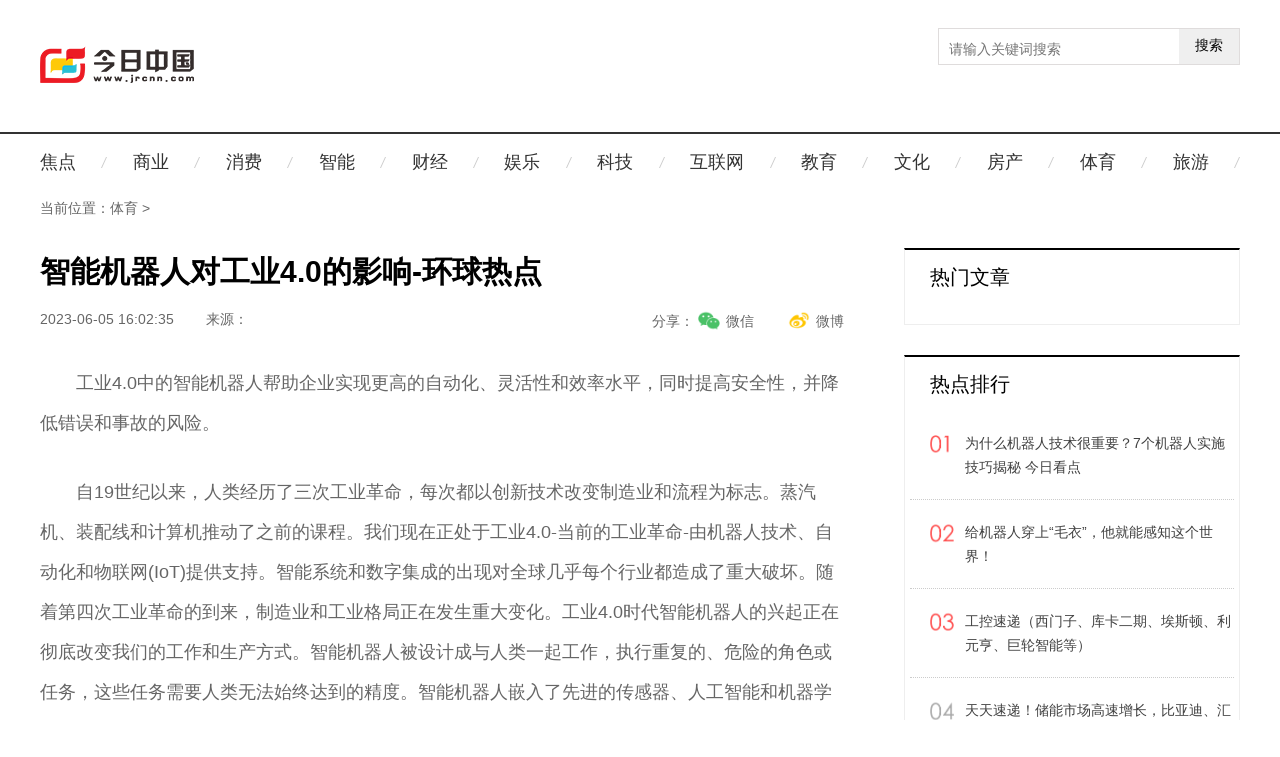

--- FILE ---
content_type: text/html
request_url: http://www.jrcnn.com/tiyu/2023/0605/262.html
body_size: 13682
content:
<!DOCTYPE html>
<html>
<head>
<meta charset="utf-8" />
<title>智能机器人对工业4.0的影响-环球热点_今日中国</title>
<meta name="keywords" content="" />
<meta name="description" content="工业4 0中的智能机器人帮助企业实现更高的自动化、灵活性和效率水平，同时提高安全性，并降低错误和事故的风险。自19世纪以来，人类经历了" />
<link rel="stylesheet" href="http://www.jrcnn.com/static/css/style_1.css" type="text/css" />
<link rel="shortcut icon" href="http://www.jrcnn.com/static/logo/18.ico" type="image/x-icon"/>
<script src="http://www.jrcnn.com/static/js/uaredirect.js" type="text/javascript"></script>
<SCRIPT type=text/javascript>uaredirect("http://m.jrcnn.com/tiyu/2023/0605/262.html");</SCRIPT>
</head>
<body>
<div class="header">
  <div class="headerCon">
    <div class="logo"><a href="http://www.jrcnn.com/?b=0" title="今日中国"><img src="http://www.jrcnn.com/static/logo/logo_hcqf.png" alt="今日中国"></a></div>
    <!--/广告-->
    
				<div class="searchdiv">
                    <form action="http://www.duosou.net/" method="get" target="_blank">
                        <input type="text" class="searchinput" name="keyword" id="keyword" placeholder="请输入关键词搜索" onfocus="autofocuss()" autocomplete="off">
                        <button class="btnsearch">搜索</button>
                    </form>
                </div>
				<style>			
				.searchdiv {
					width: 300px;
					height: 35px;
					border: 1px solid #dfdcdc;
					position: relative;
					float: right;
					top: 27.5px;
				}

				.searchinput {
					border: 0px;
					outline: none;
					padding: 12px 0px 0 10px;
					width: 86%;
					overflow: hidden;
				}

				.searchlabel {
					position: absolute;
					left: 10px;
					top: 6px;
					white-space: nowrap;
					cursor: text;
					color: #ccc;
				}

				.btnsearch {
					width: 20%;
					height: 35px;
					display: block;
					position: absolute;
					top: 0px;
					right: 0;
					border: 0px;
					cursor: pointer;
				}

				</style>
    <!--广告/--> 
  </div>
</div>
<!--/导航栏-->
<div class="container headerNav">  <a href="http://www.jrcnn.com/jiaodian/" target="_blank">焦点</a><i></i>  <a href="http://www.jrcnn.com/shangye/" target="_blank">商业</a><i></i>  <a href="http://www.jrcnn.com/xiaofei/" target="_blank">消费</a><i></i>  <a href="http://www.jrcnn.com/zhineng/" target="_blank">智能</a><i></i>  <a href="http://www.jrcnn.com/caijing/" target="_blank">财经</a><i></i>  <a href="http://www.jrcnn.com/yule/" target="_blank">娱乐</a><i></i>  <a href="http://www.jrcnn.com/keji/" target="_blank">科技</a><i></i>  <a href="http://www.jrcnn.com/hulianwang/" target="_blank">互联网</a><i></i>  <a href="http://www.jrcnn.com/jiaoyu/" target="_blank">教育</a><i></i>  <a href="http://www.jrcnn.com/wenhua/" target="_blank">文化</a><i></i>  <a href="http://www.jrcnn.com/fangchan/" target="_blank">房产</a><i></i>  <a href="http://www.jrcnn.com/tiyu/" target="_blank">体育</a><i></i>  <a href="http://www.jrcnn.com/lvyou/" target="_blank">旅游</a><i></i>  </div>
<!--导航栏/-->
<div class="container mt10 breadcrumbs">当前位置：<a href="http://www.jrcnn.com/tiyu/">体育</a> > </div>
<div class="container mt30 clearfix artiBox">
  <div class="main" id="js-main">
    <div class="arti-content">
      <h1 class="arti-title">智能机器人对工业4.0的影响-环球热点</h1>
      <div class="arti-info clearfix"> <span class="time">2023-06-05 16:02:35</span> <span class="source">来源：</span>
        <div class="tool">
          <div class="widget-share bdsharebuttonbox"> <strong>分享：</strong> <span class="shareWx"><a href="javascript:;" data-cmd="weixin">微信</a></span> <span class="shareWb"><a href="javascript:;" data-cmd="tsina">微博</a></span> </div>
        </div>
      </div>
      <div class="arti-detail" id="arti-detail"> <p>工业4.0中的智能机器人帮助企业实现更高的自动化、灵活性和效率水平，同时提高安全性，并降低错误和事故的风险。</p><p>自19世纪以来，人类经历了三次工业革命，每次都以创新技术改变制造业和流程为标志。蒸汽机、装配线和计算机推动了之前的课程。我们现在正处于工业4.0-当前的工业革命-由机器人技术、自动化和物联网(IoT)提供支持。智能系统和数字集成的出现对全球几乎每个行业都造成了重大破坏。随着第四次工业革命的到来，制造业和工业格局正在发生重大变化。工业4.0时代智能机器人的兴起正在彻底改变我们的工作和生产方式。智能机器人被设计成与人类一起工作，执行重复的、危险的角色或任务，这些任务需要人类无法始终达到的精度。智能机器人嵌入了先进的传感器、人工智能和机器学习算法，使之能够随着时间的推移学习、适应和改进。智能机器人在工业4.0中的影响已经体现在各个领域，从汽车、电子产品到医疗保健和物流。智能机器人正在彻底改变产品的设计、制造和交付方式，使流程更快、更高效、成本更低。</p><p style="text-align: center"><img style="display:block;margin:auto;" width="450" src="http://www.dianxian.net/uploadfile2022/0610/20220610021935495.jpg" /></br>(资料图片仅供参考)</p><p>工业4.0中智能机器人带来的颠覆</p><p>工业4.0中的智能机器人通过以下方式增强各种任务，使组织流程更加高效：</p><p>提供预测性维护</p><p>工业4.0中的智能机器人可以使用先进的传感器和机器学习算法检测和分析来自设备和机器的数据，从而提供预测性维护。其可以通过温度、振动和其他指标等性能数据，在导致故障或故障之前识别潜在问题。此外，使用预测性维护，工业4.0中的智能机器人可以预测设备何时需要维护、维修或更换，并提前安排维护活动。这种方法可以减少停机时间、提高生产率并延长机器寿命，从而显着节省业务成本。</p><p>提高产品质量</p><p>得益于先进的传感器、机器学习算法和数据分析能力，工业4.0中的智能机器人可以通过多种方式提高产品质量。首先，这些机器人可以在制造过程中检测产品缺陷，从而快速识别和纠正问题。智能机器人还可以检测到人类检查员在使用传感器测量产品尺寸、重量和外观时可能遗漏的错误。这减少了不良产品进入市场的数量，从而提高了整体产品质量。此外，智能机器人可以实时监控生产过程，调整设置以提高质量并减少缺陷。例如，智能机器人可以根据传感器收集的数据调整生产线的温度、压力或速度，从而生产出更高质量的产品。</p><p>提高生产力</p><p>工业4.0中的智能机器人被编程来执行重复性或单调的任务，将体力劳动者解放出来，专注于更复杂的任务。通过允许全天候完成任务而不会产生额外的人工成本，自动化可以为大型制造业务提供显着优势。通常缺乏雇用大量劳动力的资源的小型企业可以从有效的任务自动化中获益匪浅。通过使用机器人来处理特定任务，小型企业可以在更公平的竞争环境中与大型制造公司竞争。</p><p>降低管理费用</p><p>尽管自动化软件和机器人的初始成本很高，但可以提供快速的投资回报。通过在工业4.0中使用智能机器人，企业主可能会发现不再需要某些工作岗位，从而立即节省成本。此外，更少的员工将暴露在危险的工作条件下，这样企业可以因更少的受伤或缺勤而节省健康和安全成本。许多机器人占用的空间很小，可以在装配线上与人类一起安全地工作。由于空间需求减少，企业可以将规模缩小到成本更低的工作场所和工厂。</p><p>消除人为错误</p><p>工业4.0中的智能机器人可以接管容易出错或不一致的任务来消除人为错误，从而提高准确性并降低出错风险。智能机器人可以执行精密和精确的任务，例如产品组装或质量控制检查。这些机器人经过编程，可以检测与标准的微小偏差，并自动进行修正，借助先进的传感器和机器学习算法，确保每件产品都按照最高标准生产。此外，智能机器人可以通过为人类执行危险或体力要求高的任务来降低危险环境中人为错误的风险。例如，机器人可以处理涉及有毒化学品或高温的任务，从而降低事故和伤害的风险。</p><p>允许合作</p><p>传统制造设施中的加工厂独立运作，减少了与其他工厂共享知识或合作的机会。另一方面，工业4.0中的智能机器人使员工能够随时随地交流和共享信息。这意味着从一台机器或设施获得的知识可以与整个组织的其他加工厂共享，从而提高整体生产力。工业4.0的一个优势是能够在系统或机器之间自动共享知识而无需人工干预。例如，从一个地方的机器收集的数据可以改善全球其他设施的生产流程。企业可以利用其整个组织的知识来推动创新和提高绩效。</p><p>总结</p><p>在机器人技术、自动化和物联网等先进技术的推动下，工业4.0开创了制造和生产的新时代。工业4.0中的智能机器人处于这场革命的先锋，提供了许多优势，例如提高产品质量、预测性维护和提高效率。智能机器人承担重复性任务，使人类工作者能够专注于更复杂的任务，同时减少人为错误并提高准确性。其还允许全天候完成任务，在增加产出的同时不会产生额外的人工成本。随着第四次工业革命的兴起，智能机器人的作用将变得更加重要。通过利用这些先进技术的力量，制造商可以简化操作，提高效率，并在不断变化的全球市场竞争中保持领先地位。</p> </div>
    </div>
    <div class="arti-page">
      <div class="pages">  </div>
    </div>
    <!--/相关文章-->
    <h2 class="col-hd mt40"> <strong>相关文章</strong> </h2>
    <div class="relaList">             <div class="listItem item-1pic clearfix">
        <div class="item-img"> <a href="http://www.jrcnn.com/tiyu/2023/0605/264.html" target="_blank"> <img src="http://www.cnmyjj.cn/uploadfile/2022/0610/20220610113604867.jpg" alt=""> </a> </div>
        <div class="item-con">
          <div class="item-con-inner">
            <h3 class="tit"><a href="http://www.jrcnn.com/tiyu/2023/0605/264.html" target="_blank" >您的私人摄影师——交互式机器人“观星者”来了！</a></h3>
            <p class="sum">你能想象在不久的将来，你在网上冲浪时候看到的视频博主制作的视频，或者是大学老师录制好的网课，是由机器人帮忙拍出来的吗?现如今，视频</p>
            <div class="item-foot"> <span class="source">来源：</span> </div>
          </div>
        </div>
      </div>
                        <div class="listItem item-1pic clearfix">
        <div class="item-img"> <a href="http://www.jrcnn.com/tiyu/2023/0605/263.html" target="_blank"> <img src="http://img.dcgqt.com/2022/0610/20220610013247930.jpg" alt=""> </a> </div>
        <div class="item-con">
          <div class="item-con-inner">
            <h3 class="tit"><a href="http://www.jrcnn.com/tiyu/2023/0605/263.html" target="_blank" >数字经济发展“底座”！我国5G基站总数突破273万个</a></h3>
            <p class="sum">(资料图)消息称，截至2023年4月末，我国5G基站总数达273 3万个，占移动基站总数的24 5%，5G网络建设稳步推进。今年是我国5G商用的第四个年</p>
            <div class="item-foot"> <span class="source">来源：</span> </div>
          </div>
        </div>
      </div>
                        <div class="listItem item-1pic clearfix">
        <div class="item-img"> <a href="http://www.jrcnn.com/tiyu/2023/0605/262.html" target="_blank"> <img src="http://www.dianxian.net/uploadfile2022/0610/20220610021935495.jpg" alt=""> </a> </div>
        <div class="item-con">
          <div class="item-con-inner">
            <h3 class="tit"><a href="http://www.jrcnn.com/tiyu/2023/0605/262.html" target="_blank" >智能机器人对工业4.0的影响-环球热点</a></h3>
            <p class="sum">工业4 0中的智能机器人帮助企业实现更高的自动化、灵活性和效率水平，同时提高安全性，并降低错误和事故的风险。自19世纪以来，人类经历了</p>
            <div class="item-foot"> <span class="source">来源：</span> </div>
          </div>
        </div>
      </div>
                        <div class="listItem item-1pic clearfix">
        <div class="item-img"> <a href="http://www.jrcnn.com/tiyu/2023/0605/261.html" target="_blank"> <img src="http://www.dianxian.net/uploadfile2022/0610/20220610021935495.jpg" alt=""> </a> </div>
        <div class="item-con">
          <div class="item-con-inner">
            <h3 class="tit"><a href="http://www.jrcnn.com/tiyu/2023/0605/261.html" target="_blank" >最新资讯：AR技术在工业制造领域有哪些应用分享？</a></h3>
            <p class="sum">(相关资料图)AR工业应用是一种全新技术的交互式体验，通过将三维的数据看板跟现实的用户设备等进行集成交互。使用者通过使用智能手机或者平</p>
            <div class="item-foot"> <span class="source">来源：</span> </div>
          </div>
        </div>
      </div>
                        <div class="listItem item-1pic clearfix">
        <div class="item-img"> <a href="http://www.jrcnn.com/tiyu/2023/0605/260.html" target="_blank"> <img src="http://www.lygmedia.com/uploadfile/2022/0923/20220923103916164.jpg" alt=""> </a> </div>
        <div class="item-con">
          <div class="item-con-inner">
            <h3 class="tit"><a href="http://www.jrcnn.com/tiyu/2023/0605/260.html" target="_blank" >微资讯！全球半导体领域再添收购案</a></h3>
            <p class="sum">【资料图】据外媒EENews消息，美国Cadence公司并购了总部位于英国布里斯托尔(Bristol)的Pulsic半导体设计公司。报道称，一位发言人证实交易</p>
            <div class="item-foot"> <span class="source">来源：</span> </div>
          </div>
        </div>
      </div>
                        <div class="listItem item-1pic clearfix">
        <div class="item-img"> <a href="http://www.jrcnn.com/tiyu/2023/0605/259.html" target="_blank"> <img src="http://img.haixiafeng.com.cn/2022/0923/20220923111004374.jpg" alt=""> </a> </div>
        <div class="item-con">
          <div class="item-con-inner">
            <h3 class="tit"><a href="http://www.jrcnn.com/tiyu/2023/0605/259.html" target="_blank" >存储芯片或将全面涨价！-每日头条</a></h3>
            <p class="sum">部分需求领域出现急单(资料图)据台媒报道，存储厂商华邦电子表示，近期在消费电子、电视、物联网等三大应用客户需求回温，工控相关接单也持</p>
            <div class="item-foot"> <span class="source">来源：</span> </div>
          </div>
        </div>
      </div>
                        <div class="listItem item-1pic clearfix">
        <div class="item-img"> <a href="http://www.jrcnn.com/tiyu/2023/0605/258.html" target="_blank"> <img src="http://img.yazhou.964.cn/2022/0610/20220610102459967.jpg" alt=""> </a> </div>
        <div class="item-con">
          <div class="item-con-inner">
            <h3 class="tit"><a href="http://www.jrcnn.com/tiyu/2023/0605/258.html" target="_blank" >国内外磁悬浮智能输送系统盘点 前沿热点</a></h3>
            <p class="sum">磁悬浮输送系统，是一种运用线性电机的新方法，使用磁体以无摩擦推进的方式精确控制运动，由磁驱电机模块、控制系统与环形导轨组合而成的新</p>
            <div class="item-foot"> <span class="source">来源：</span> </div>
          </div>
        </div>
      </div>
                        <div class="listItem item-1pic clearfix">
        <div class="item-img"> <a href="http://www.jrcnn.com/tiyu/2023/0605/257.html" target="_blank"> <img src="http://img.xhyb.net.cn/2022/0923/20220923104618738.jpg" alt=""> </a> </div>
        <div class="item-con">
          <div class="item-con-inner">
            <h3 class="tit"><a href="http://www.jrcnn.com/tiyu/2023/0605/257.html" target="_blank" >宁德时代又成立储能新公司！ 环球快资讯</a></h3>
            <p class="sum">润开新能源的经营范围包含：发电业务;输电业务;供(配)电业务;工程和技术研究和试验发展;储能技术服务等。股东信息显示，润开新能源由时代绿</p>
            <div class="item-foot"> <span class="source">来源：</span> </div>
          </div>
        </div>
      </div>
                        <div class="listItem item-1pic clearfix">
        <div class="item-img"> <a href="http://www.jrcnn.com/tiyu/2023/0605/256.html" target="_blank"> <img src="http://img.haixiafeng.com.cn/2022/0923/20220923111041355.jpg" alt=""> </a> </div>
        <div class="item-con">
          <div class="item-con-inner">
            <h3 class="tit"><a href="http://www.jrcnn.com/tiyu/2023/0605/256.html" target="_blank" >【环球时快讯】光伏产业价格战拉响，是否会引起恶意低价竞争？</a></h3>
            <p class="sum">该协会分析称，单晶硅利润仍在合理区间内，企业开工暂未调整。随着原材料价格大幅波动，本周硅片企业减少安全库存至合理水平。由于预期三季</p>
            <div class="item-foot"> <span class="source">来源：</span> </div>
          </div>
        </div>
      </div>
                        <div class="listItem item-1pic clearfix">
        <div class="item-img"> <a href="http://www.jrcnn.com/tiyu/2023/0605/255.html" target="_blank"> <img src="http://hnimg.zgyouth.cc/2022/0610/20220610114912682.jpg" alt=""> </a> </div>
        <div class="item-con">
          <div class="item-con-inner">
            <h3 class="tit"><a href="http://www.jrcnn.com/tiyu/2023/0605/255.html" target="_blank" >接着卷！不光是大模型，英特尔也要做AI芯片</a></h3>
            <p class="sum">这不，英特尔近日公开了自己的Aurora genAI模型，据称参数量高达1万亿。(相关资料图)给超算准备的大模型用英特尔自己的话来说，Aurora ge</p>
            <div class="item-foot"> <span class="source">来源：</span> </div>
          </div>
        </div>
      </div>
             
      <!--/广告-->
      <div class="listItem">  </div>
      <!--广告/--> 
    </div>
    <!--相关文章/--> 
	
    <!--/相关文章-->
    <h2 class="col-hd mt40"> <strong>最新推荐</strong> </h2>
    <div class="relaList">
	      <div class="listItem item-1pic clearfix" style="padding: 20px 0;">
        <div class="item-con" style="margin-left: 0px;height:auto;">
          <div class="item-con-inner">
            <h3 class="tit" style="font-weight:200;font-size:18px;"><a href="http://www.jrcnn.com/hulianwang/2023/0605/223.html" target="_blank" >B站又分了20亿，UP主还是不满意-世界热头条</a></h3>
          </div>
        </div>
      </div>
            <div class="listItem item-1pic clearfix" style="padding: 20px 0;">
        <div class="item-con" style="margin-left: 0px;height:auto;">
          <div class="item-con-inner">
            <h3 class="tit" style="font-weight:200;font-size:18px;"><a href="http://www.jrcnn.com/hulianwang/2023/0605/224.html" target="_blank" >京东超市发布618新品榜及爆品榜，选品方法论首次公开 天天滚动</a></h3>
          </div>
        </div>
      </div>
            <div class="listItem item-1pic clearfix" style="padding: 20px 0;">
        <div class="item-con" style="margin-left: 0px;height:auto;">
          <div class="item-con-inner">
            <h3 class="tit" style="font-weight:200;font-size:18px;"><a href="http://www.jrcnn.com/hulianwang/2023/0605/217.html" target="_blank" >当前热讯：花10万买自行车，年轻人骑行“氪金”有多疯狂</a></h3>
          </div>
        </div>
      </div>
            <div class="listItem item-1pic clearfix" style="padding: 20px 0;">
        <div class="item-con" style="margin-left: 0px;height:auto;">
          <div class="item-con-inner">
            <h3 class="tit" style="font-weight:200;font-size:18px;"><a href="http://www.jrcnn.com/hulianwang/2023/0605/218.html" target="_blank" >便利蜂再动荡：启动新一轮裁员，转变“店长傻瓜式执行”思路 全球新资讯</a></h3>
          </div>
        </div>
      </div>
            <div class="listItem item-1pic clearfix" style="padding: 20px 0;">
        <div class="item-con" style="margin-left: 0px;height:auto;">
          <div class="item-con-inner">
            <h3 class="tit" style="font-weight:200;font-size:18px;"><a href="http://www.jrcnn.com/hulianwang/2023/0605/219.html" target="_blank" >轮到张一鸣“救”万达了</a></h3>
          </div>
        </div>
      </div>
            <div class="listItem item-1pic clearfix" style="padding: 20px 0;">
        <div class="item-con" style="margin-left: 0px;height:auto;">
          <div class="item-con-inner">
            <h3 class="tit" style="font-weight:200;font-size:18px;"><a href="http://www.jrcnn.com/hulianwang/2023/0605/220.html" target="_blank" >拼多多的好日子，是我们的苦日子-环球今亮点</a></h3>
          </div>
        </div>
      </div>
            <div class="listItem item-1pic clearfix" style="padding: 20px 0;">
        <div class="item-con" style="margin-left: 0px;height:auto;">
          <div class="item-con-inner">
            <h3 class="tit" style="font-weight:200;font-size:18px;"><a href="http://www.jrcnn.com/hulianwang/2023/0605/221.html" target="_blank" >苹果计划在中国和美国开设新店;屈臣氏拟开300家新店|全球最新</a></h3>
          </div>
        </div>
      </div>
            <div class="listItem item-1pic clearfix" style="padding: 20px 0;">
        <div class="item-con" style="margin-left: 0px;height:auto;">
          <div class="item-con-inner">
            <h3 class="tit" style="font-weight:200;font-size:18px;"><a href="http://www.jrcnn.com/hulianwang/2023/0605/222.html" target="_blank" >5月杭州二手房成交量继续下滑-天天热议</a></h3>
          </div>
        </div>
      </div>
            <div class="listItem item-1pic clearfix" style="padding: 20px 0;">
        <div class="item-con" style="margin-left: 0px;height:auto;">
          <div class="item-con-inner">
            <h3 class="tit" style="font-weight:200;font-size:18px;"><a href="http://www.jrcnn.com/keji/2023/0605/211.html" target="_blank" >大主播的尽头是抖音，还是淘宝？</a></h3>
          </div>
        </div>
      </div>
            <div class="listItem item-1pic clearfix" style="padding: 20px 0;">
        <div class="item-con" style="margin-left: 0px;height:auto;">
          <div class="item-con-inner">
            <h3 class="tit" style="font-weight:200;font-size:18px;"><a href="http://www.jrcnn.com/keji/2023/0605/212.html" target="_blank" >拼多多为什么要上线“百亿生态”？_热门</a></h3>
          </div>
        </div>
      </div>
            <div class="listItem item-1pic clearfix" style="padding: 20px 0;">
        <div class="item-con" style="margin-left: 0px;height:auto;">
          <div class="item-con-inner">
            <h3 class="tit" style="font-weight:200;font-size:18px;"><a href="http://www.jrcnn.com/keji/2023/0605/213.html" target="_blank" >2个品牌获得融资，冷山雪具完成新一轮战融资_全球时快讯</a></h3>
          </div>
        </div>
      </div>
            <div class="listItem item-1pic clearfix" style="padding: 20px 0;">
        <div class="item-con" style="margin-left: 0px;height:auto;">
          <div class="item-con-inner">
            <h3 class="tit" style="font-weight:200;font-size:18px;"><a href="http://www.jrcnn.com/keji/2023/0605/214.html" target="_blank" >库迪第3000家门店落户北京国贸</a></h3>
          </div>
        </div>
      </div>
            <div class="listItem item-1pic clearfix" style="padding: 20px 0;">
        <div class="item-con" style="margin-left: 0px;height:auto;">
          <div class="item-con-inner">
            <h3 class="tit" style="font-weight:200;font-size:18px;"><a href="http://www.jrcnn.com/hulianwang/2023/0605/215.html" target="_blank" >高端线、运动、美妆…频频关店的H&amp;M开始寻求新蓝海</a></h3>
          </div>
        </div>
      </div>
            <div class="listItem item-1pic clearfix" style="padding: 20px 0;">
        <div class="item-con" style="margin-left: 0px;height:auto;">
          <div class="item-con-inner">
            <h3 class="tit" style="font-weight:200;font-size:18px;"><a href="http://www.jrcnn.com/hulianwang/2023/0605/216.html" target="_blank" >新茶饮前浪未平，后浪已至|世界消息</a></h3>
          </div>
        </div>
      </div>
            <div class="listItem item-1pic clearfix" style="padding: 20px 0;">
        <div class="item-con" style="margin-left: 0px;height:auto;">
          <div class="item-con-inner">
            <h3 class="tit" style="font-weight:200;font-size:18px;"><a href="http://www.jrcnn.com/keji/2023/0605/207.html" target="_blank" >【环球新要闻】猿辅导入局智能硬件，以技术解决存量痛点成在线教育新方向</a></h3>
          </div>
        </div>
      </div>
            <div class="listItem item-1pic clearfix" style="padding: 20px 0;">
        <div class="item-con" style="margin-left: 0px;height:auto;">
          <div class="item-con-inner">
            <h3 class="tit" style="font-weight:200;font-size:18px;"><a href="http://www.jrcnn.com/keji/2023/0605/208.html" target="_blank" >全球观热点：预制菜还是个好生意吗？</a></h3>
          </div>
        </div>
      </div>
            <div class="listItem item-1pic clearfix" style="padding: 20px 0;">
        <div class="item-con" style="margin-left: 0px;height:auto;">
          <div class="item-con-inner">
            <h3 class="tit" style="font-weight:200;font-size:18px;"><a href="http://www.jrcnn.com/keji/2023/0605/209.html" target="_blank" >当前滚动:京东五星电器618开售vivo新品S17系列</a></h3>
          </div>
        </div>
      </div>
            <div class="listItem item-1pic clearfix" style="padding: 20px 0;">
        <div class="item-con" style="margin-left: 0px;height:auto;">
          <div class="item-con-inner">
            <h3 class="tit" style="font-weight:200;font-size:18px;"><a href="http://www.jrcnn.com/keji/2023/0605/210.html" target="_blank" >U设计周2023：阿里巴巴普惠体一年帮商家、设计师省下320多亿元-新动态</a></h3>
          </div>
        </div>
      </div>
            <div class="listItem item-1pic clearfix" style="padding: 20px 0;">
        <div class="item-con" style="margin-left: 0px;height:auto;">
          <div class="item-con-inner">
            <h3 class="tit" style="font-weight:200;font-size:18px;"><a href="http://www.jrcnn.com/yule/2023/0605/201.html" target="_blank" >加拿大鹅将进军澳大利亚,贤合庄北京门店全部关闭-世界速看料</a></h3>
          </div>
        </div>
      </div>
            <div class="listItem item-1pic clearfix" style="padding: 20px 0;">
        <div class="item-con" style="margin-left: 0px;height:auto;">
          <div class="item-con-inner">
            <h3 class="tit" style="font-weight:200;font-size:18px;"><a href="http://www.jrcnn.com/yule/2023/0605/202.html" target="_blank" >“618”大考来了：混战升级、低价内卷、商家承压-通讯</a></h3>
          </div>
        </div>
      </div>
            <div class="listItem item-1pic clearfix" style="padding: 20px 0;">
        <div class="item-con" style="margin-left: 0px;height:auto;">
          <div class="item-con-inner">
            <h3 class="tit" style="font-weight:200;font-size:18px;"><a href="http://www.jrcnn.com/yule/2023/0605/203.html" target="_blank" >有赞联合创始人蝎子：私域已成为门店获得业绩增长必争之地_环球快播</a></h3>
          </div>
        </div>
      </div>
            <div class="listItem item-1pic clearfix" style="padding: 20px 0;">
        <div class="item-con" style="margin-left: 0px;height:auto;">
          <div class="item-con-inner">
            <h3 class="tit" style="font-weight:200;font-size:18px;"><a href="http://www.jrcnn.com/yule/2023/0605/204.html" target="_blank" >环球看点！出门问问递表港交所，冲刺AIGC第一股</a></h3>
          </div>
        </div>
      </div>
            <div class="listItem item-1pic clearfix" style="padding: 20px 0;">
        <div class="item-con" style="margin-left: 0px;height:auto;">
          <div class="item-con-inner">
            <h3 class="tit" style="font-weight:200;font-size:18px;"><a href="http://www.jrcnn.com/keji/2023/0605/205.html" target="_blank" >滚动：45元一杯智商税，酸奶刺客收割年轻人钱包？</a></h3>
          </div>
        </div>
      </div>
            <div class="listItem item-1pic clearfix" style="padding: 20px 0;">
        <div class="item-con" style="margin-left: 0px;height:auto;">
          <div class="item-con-inner">
            <h3 class="tit" style="font-weight:200;font-size:18px;"><a href="http://www.jrcnn.com/keji/2023/0605/206.html" target="_blank" >消息！这届618，大厂和主播都卷疯了</a></h3>
          </div>
        </div>
      </div>
            <div class="listItem item-1pic clearfix" style="padding: 20px 0;">
        <div class="item-con" style="margin-left: 0px;height:auto;">
          <div class="item-con-inner">
            <h3 class="tit" style="font-weight:200;font-size:18px;"><a href="http://www.jrcnn.com/yule/2023/0605/195.html" target="_blank" >618逛线下，京东电器购物更“多快好省”</a></h3>
          </div>
        </div>
      </div>
            <div class="listItem item-1pic clearfix" style="padding: 20px 0;">
        <div class="item-con" style="margin-left: 0px;height:auto;">
          <div class="item-con-inner">
            <h3 class="tit" style="font-weight:200;font-size:18px;"><a href="http://www.jrcnn.com/yule/2023/0605/196.html" target="_blank" >淘宝卖卫星、京东卖房子，罗永浩再交“新朋友”|每日看点</a></h3>
          </div>
        </div>
      </div>
            <div class="listItem item-1pic clearfix" style="padding: 20px 0;">
        <div class="item-con" style="margin-left: 0px;height:auto;">
          <div class="item-con-inner">
            <h3 class="tit" style="font-weight:200;font-size:18px;"><a href="http://www.jrcnn.com/yule/2023/0605/197.html" target="_blank" >小天才和华为，分割小学生朋友圈</a></h3>
          </div>
        </div>
      </div>
            <div class="listItem item-1pic clearfix" style="padding: 20px 0;">
        <div class="item-con" style="margin-left: 0px;height:auto;">
          <div class="item-con-inner">
            <h3 class="tit" style="font-weight:200;font-size:18px;"><a href="http://www.jrcnn.com/yule/2023/0605/198.html" target="_blank" >天天热文：京东五星电器数字化打造区域消费中心场</a></h3>
          </div>
        </div>
      </div>
            <div class="listItem item-1pic clearfix" style="padding: 20px 0;">
        <div class="item-con" style="margin-left: 0px;height:auto;">
          <div class="item-con-inner">
            <h3 class="tit" style="font-weight:200;font-size:18px;"><a href="http://www.jrcnn.com/yule/2023/0605/199.html" target="_blank" >天天简讯:美团2022年儿童餐外卖订单同比增长300%；李彦宏设立10亿基金促大模型生态</a></h3>
          </div>
        </div>
      </div>
            <div class="listItem item-1pic clearfix" style="padding: 20px 0;">
        <div class="item-con" style="margin-left: 0px;height:auto;">
          <div class="item-con-inner">
            <h3 class="tit" style="font-weight:200;font-size:18px;"><a href="http://www.jrcnn.com/yule/2023/0605/200.html" target="_blank" >当前要闻：山姆代购月入十万？你想多了</a></h3>
          </div>
        </div>
      </div>
            <div class="listItem item-1pic clearfix" style="padding: 20px 0;">
        <div class="item-con" style="margin-left: 0px;height:auto;">
          <div class="item-con-inner">
            <h3 class="tit" style="font-weight:200;font-size:18px;"><a href="http://www.jrcnn.com/caijing/2023/0605/191.html" target="_blank" >3年1500家店，卖两三块钱的便当，便利蜂还盈利了</a></h3>
          </div>
        </div>
      </div>
            <div class="listItem item-1pic clearfix" style="padding: 20px 0;">
        <div class="item-con" style="margin-left: 0px;height:auto;">
          <div class="item-con-inner">
            <h3 class="tit" style="font-weight:200;font-size:18px;"><a href="http://www.jrcnn.com/caijing/2023/0605/192.html" target="_blank" >企业数字化转型的核心思维是什么？_全球资讯</a></h3>
          </div>
        </div>
      </div>
            <div class="listItem item-1pic clearfix" style="padding: 20px 0;">
        <div class="item-con" style="margin-left: 0px;height:auto;">
          <div class="item-con-inner">
            <h3 class="tit" style="font-weight:200;font-size:18px;"><a href="http://www.jrcnn.com/caijing/2023/0605/193.html" target="_blank" >谊品生鲜的转折年</a></h3>
          </div>
        </div>
      </div>
            <div class="listItem item-1pic clearfix" style="padding: 20px 0;">
        <div class="item-con" style="margin-left: 0px;height:auto;">
          <div class="item-con-inner">
            <h3 class="tit" style="font-weight:200;font-size:18px;"><a href="http://www.jrcnn.com/caijing/2023/0605/194.html" target="_blank" >菜鸟取消午休，上班时间改为9：00</a></h3>
          </div>
        </div>
      </div>
            <div class="listItem item-1pic clearfix" style="padding: 20px 0;">
        <div class="item-con" style="margin-left: 0px;height:auto;">
          <div class="item-con-inner">
            <h3 class="tit" style="font-weight:200;font-size:18px;"><a href="http://www.jrcnn.com/caijing/2023/0605/185.html" target="_blank" >瑞幸咖啡第10000家店将落地厦门,茅台冰淇淋累计销量近1000万杯|世界热消息</a></h3>
          </div>
        </div>
      </div>
            <div class="listItem item-1pic clearfix" style="padding: 20px 0;">
        <div class="item-con" style="margin-left: 0px;height:auto;">
          <div class="item-con-inner">
            <h3 class="tit" style="font-weight:200;font-size:18px;"><a href="http://www.jrcnn.com/caijing/2023/0605/186.html" target="_blank" >荣耀90系列在京东五星电器正式发布-天天新资讯</a></h3>
          </div>
        </div>
      </div>
            <div class="listItem item-1pic clearfix" style="padding: 20px 0;">
        <div class="item-con" style="margin-left: 0px;height:auto;">
          <div class="item-con-inner">
            <h3 class="tit" style="font-weight:200;font-size:18px;"><a href="http://www.jrcnn.com/caijing/2023/0605/187.html" target="_blank" >习惯了躺着赚钱的百度，这次用AI做电商也很难</a></h3>
          </div>
        </div>
      </div>
            <div class="listItem item-1pic clearfix" style="padding: 20px 0;">
        <div class="item-con" style="margin-left: 0px;height:auto;">
          <div class="item-con-inner">
            <h3 class="tit" style="font-weight:200;font-size:18px;"><a href="http://www.jrcnn.com/caijing/2023/0605/188.html" target="_blank" >当前速看：鑫方盛518工品节见闻：全产业链都在奔向数字化</a></h3>
          </div>
        </div>
      </div>
            <div class="listItem item-1pic clearfix" style="padding: 20px 0;">
        <div class="item-con" style="margin-left: 0px;height:auto;">
          <div class="item-con-inner">
            <h3 class="tit" style="font-weight:200;font-size:18px;"><a href="http://www.jrcnn.com/caijing/2023/0605/189.html" target="_blank" >共享充电宝代理大军：自带干粮打白工，闲鱼是最后一站</a></h3>
          </div>
        </div>
      </div>
            <div class="listItem item-1pic clearfix" style="padding: 20px 0;">
        <div class="item-con" style="margin-left: 0px;height:auto;">
          <div class="item-con-inner">
            <h3 class="tit" style="font-weight:200;font-size:18px;"><a href="http://www.jrcnn.com/caijing/2023/0605/190.html" target="_blank" >环球观速讯丨茅台冰淇淋，盯上“小镇青年”</a></h3>
          </div>
        </div>
      </div>
            <div class="listItem item-1pic clearfix" style="padding: 20px 0;">
        <div class="item-con" style="margin-left: 0px;height:auto;">
          <div class="item-con-inner">
            <h3 class="tit" style="font-weight:200;font-size:18px;"><a href="http://www.jrcnn.com/zhineng/2023/0605/179.html" target="_blank" >许留山谢幕，中式甜品危矣？-环球时讯</a></h3>
          </div>
        </div>
      </div>
            <div class="listItem item-1pic clearfix" style="padding: 20px 0;">
        <div class="item-con" style="margin-left: 0px;height:auto;">
          <div class="item-con-inner">
            <h3 class="tit" style="font-weight:200;font-size:18px;"><a href="http://www.jrcnn.com/zhineng/2023/0605/180.html" target="_blank" >天天通讯！凉掉的自热火锅，只剩出海一条路？</a></h3>
          </div>
        </div>
      </div>
            <div class="listItem item-1pic clearfix" style="padding: 20px 0;">
        <div class="item-con" style="margin-left: 0px;height:auto;">
          <div class="item-con-inner">
            <h3 class="tit" style="font-weight:200;font-size:18px;"><a href="http://www.jrcnn.com/zhineng/2023/0605/181.html" target="_blank" >联名新荣记！这家重庆火锅凭什么征服“米其林收割机”？</a></h3>
          </div>
        </div>
      </div>
            <div class="listItem item-1pic clearfix" style="padding: 20px 0;">
        <div class="item-con" style="margin-left: 0px;height:auto;">
          <div class="item-con-inner">
            <h3 class="tit" style="font-weight:200;font-size:18px;"><a href="http://www.jrcnn.com/zhineng/2023/0605/182.html" target="_blank" >【热闻】“榴莲盲盒”上热搜，榴莲为什么越卖越贵？</a></h3>
          </div>
        </div>
      </div>
            <div class="listItem item-1pic clearfix" style="padding: 20px 0;">
        <div class="item-con" style="margin-left: 0px;height:auto;">
          <div class="item-con-inner">
            <h3 class="tit" style="font-weight:200;font-size:18px;"><a href="http://www.jrcnn.com/zhineng/2023/0605/183.html" target="_blank" >全球热讯:迷失在小天才手表“好友圈”里的中国小学生</a></h3>
          </div>
        </div>
      </div>
            <div class="listItem item-1pic clearfix" style="padding: 20px 0;">
        <div class="item-con" style="margin-left: 0px;height:auto;">
          <div class="item-con-inner">
            <h3 class="tit" style="font-weight:200;font-size:18px;"><a href="http://www.jrcnn.com/zhineng/2023/0605/184.html" target="_blank" >居然之家拟收购北京朝阳远洋未来广场股权及债权_每日动态</a></h3>
          </div>
        </div>
      </div>
            <div class="listItem item-1pic clearfix" style="padding: 20px 0;">
        <div class="item-con" style="margin-left: 0px;height:auto;">
          <div class="item-con-inner">
            <h3 class="tit" style="font-weight:200;font-size:18px;"><a href="http://www.jrcnn.com/xiaofei/2023/0605/173.html" target="_blank" >lululemon的野心，瑜伽裤装不下</a></h3>
          </div>
        </div>
      </div>
            <div class="listItem item-1pic clearfix" style="padding: 20px 0;">
        <div class="item-con" style="margin-left: 0px;height:auto;">
          <div class="item-con-inner">
            <h3 class="tit" style="font-weight:200;font-size:18px;"><a href="http://www.jrcnn.com/xiaofei/2023/0605/174.html" target="_blank" >去中东开奶茶店，正在成为新风口？</a></h3>
          </div>
        </div>
      </div>
            <div class="listItem item-1pic clearfix" style="padding: 20px 0;">
        <div class="item-con" style="margin-left: 0px;height:auto;">
          <div class="item-con-inner">
            <h3 class="tit" style="font-weight:200;font-size:18px;"><a href="http://www.jrcnn.com/zhineng/2023/0605/175.html" target="_blank" >宏图三胞退市，沃尔玛中国&quot;开创者&quot;逝世 当前热文</a></h3>
          </div>
        </div>
      </div>
            <div class="listItem item-1pic clearfix" style="padding: 20px 0;">
        <div class="item-con" style="margin-left: 0px;height:auto;">
          <div class="item-con-inner">
            <h3 class="tit" style="font-weight:200;font-size:18px;"><a href="http://www.jrcnn.com/zhineng/2023/0605/176.html" target="_blank" >TikTok Shop越南使用率稳步增长，向Shopee发起猛攻</a></h3>
          </div>
        </div>
      </div>
            <div class="listItem item-1pic clearfix" style="padding: 20px 0;">
        <div class="item-con" style="margin-left: 0px;height:auto;">
          <div class="item-con-inner">
            <h3 class="tit" style="font-weight:200;font-size:18px;"><a href="http://www.jrcnn.com/zhineng/2023/0605/177.html" target="_blank" >前细刻高管孙辉：跨境企业如何打造数据化柔性供应链？</a></h3>
          </div>
        </div>
      </div>
            <div class="listItem item-1pic clearfix" style="padding: 20px 0;">
        <div class="item-con" style="margin-left: 0px;height:auto;">
          <div class="item-con-inner">
            <h3 class="tit" style="font-weight:200;font-size:18px;"><a href="http://www.jrcnn.com/zhineng/2023/0605/178.html" target="_blank" >环球要闻：抖音、小红书掘金PC市场</a></h3>
          </div>
        </div>
      </div>
            <div class="listItem item-1pic clearfix" style="padding: 20px 0;">
        <div class="item-con" style="margin-left: 0px;height:auto;">
          <div class="item-con-inner">
            <h3 class="tit" style="font-weight:200;font-size:18px;"><a href="http://www.jrcnn.com/xiaofei/2023/0605/169.html" target="_blank" >全球热推荐：小红书有了“头号人物”</a></h3>
          </div>
        </div>
      </div>
            <div class="listItem item-1pic clearfix" style="padding: 20px 0;">
        <div class="item-con" style="margin-left: 0px;height:auto;">
          <div class="item-con-inner">
            <h3 class="tit" style="font-weight:200;font-size:18px;"><a href="http://www.jrcnn.com/xiaofei/2023/0605/170.html" target="_blank" >三驾马车行驶缓慢，但小米找到了提高利润的方法|天天速看料</a></h3>
          </div>
        </div>
      </div>
            <div class="listItem item-1pic clearfix" style="padding: 20px 0;">
        <div class="item-con" style="margin-left: 0px;height:auto;">
          <div class="item-con-inner">
            <h3 class="tit" style="font-weight:200;font-size:18px;"><a href="http://www.jrcnn.com/xiaofei/2023/0605/171.html" target="_blank" >脱离“靠山”，菜鸟冲刺上市</a></h3>
          </div>
        </div>
      </div>
            <div class="listItem item-1pic clearfix" style="padding: 20px 0;">
        <div class="item-con" style="margin-left: 0px;height:auto;">
          <div class="item-con-inner">
            <h3 class="tit" style="font-weight:200;font-size:18px;"><a href="http://www.jrcnn.com/xiaofei/2023/0605/172.html" target="_blank" >618京东电器惠民焕新促消费发布会启动_天天新动态</a></h3>
          </div>
        </div>
      </div>
            <div class="listItem item-1pic clearfix" style="padding: 20px 0;">
        <div class="item-con" style="margin-left: 0px;height:auto;">
          <div class="item-con-inner">
            <h3 class="tit" style="font-weight:200;font-size:18px;"><a href="http://www.jrcnn.com/shangye/2023/0605/163.html" target="_blank" >全球今日讯！元气森林硬刚可口可乐，能缓解“爆款焦虑”吗？</a></h3>
          </div>
        </div>
      </div>
            <div class="listItem item-1pic clearfix" style="padding: 20px 0;">
        <div class="item-con" style="margin-left: 0px;height:auto;">
          <div class="item-con-inner">
            <h3 class="tit" style="font-weight:200;font-size:18px;"><a href="http://www.jrcnn.com/shangye/2023/0605/164.html" target="_blank" >环球快资讯：这个618，两个女人的战争</a></h3>
          </div>
        </div>
      </div>
            <div class="listItem item-1pic clearfix" style="padding: 20px 0;">
        <div class="item-con" style="margin-left: 0px;height:auto;">
          <div class="item-con-inner">
            <h3 class="tit" style="font-weight:200;font-size:18px;"><a href="http://www.jrcnn.com/xiaofei/2023/0605/165.html" target="_blank" >京东电器发布“24节气寻味之旅第二季·用点心”|全球短讯</a></h3>
          </div>
        </div>
      </div>
            <div class="listItem item-1pic clearfix" style="padding: 20px 0;">
        <div class="item-con" style="margin-left: 0px;height:auto;">
          <div class="item-con-inner">
            <h3 class="tit" style="font-weight:200;font-size:18px;"><a href="http://www.jrcnn.com/xiaofei/2023/0605/166.html" target="_blank" >美团净利润创新高，王兴：本地消费强劲复苏 当前观点</a></h3>
          </div>
        </div>
      </div>
            <div class="listItem item-1pic clearfix" style="padding: 20px 0;">
        <div class="item-con" style="margin-left: 0px;height:auto;">
          <div class="item-con-inner">
            <h3 class="tit" style="font-weight:200;font-size:18px;"><a href="http://www.jrcnn.com/xiaofei/2023/0605/167.html" target="_blank" >360周鸿祎回应训练数字人代替演讲：有点危机感，不想被数字人干掉</a></h3>
          </div>
        </div>
      </div>
            <div class="listItem item-1pic clearfix" style="padding: 20px 0;">
        <div class="item-con" style="margin-left: 0px;height:auto;">
          <div class="item-con-inner">
            <h3 class="tit" style="font-weight:200;font-size:18px;"><a href="http://www.jrcnn.com/xiaofei/2023/0605/168.html" target="_blank" >天天观热点：曾年赚百万的美妆博主，收入大跳水</a></h3>
          </div>
        </div>
      </div>
            <div class="listItem item-1pic clearfix" style="padding: 20px 0;">
        <div class="item-con" style="margin-left: 0px;height:auto;">
          <div class="item-con-inner">
            <h3 class="tit" style="font-weight:200;font-size:18px;"><a href="http://www.jrcnn.com/shangye/2023/0605/159.html" target="_blank" >每日精选：良品铺子：无限扩展的品类，难立的高端人设</a></h3>
          </div>
        </div>
      </div>
            <div class="listItem item-1pic clearfix" style="padding: 20px 0;">
        <div class="item-con" style="margin-left: 0px;height:auto;">
          <div class="item-con-inner">
            <h3 class="tit" style="font-weight:200;font-size:18px;"><a href="http://www.jrcnn.com/shangye/2023/0605/160.html" target="_blank" >百度CEO李彦宏称大模型即将改变世界</a></h3>
          </div>
        </div>
      </div>
            <div class="listItem item-1pic clearfix" style="padding: 20px 0;">
        <div class="item-con" style="margin-left: 0px;height:auto;">
          <div class="item-con-inner">
            <h3 class="tit" style="font-weight:200;font-size:18px;"><a href="http://www.jrcnn.com/shangye/2023/0605/161.html" target="_blank" >风水轮流转 抖音复刻小红书</a></h3>
          </div>
        </div>
      </div>
            <div class="listItem item-1pic clearfix" style="padding: 20px 0;">
        <div class="item-con" style="margin-left: 0px;height:auto;">
          <div class="item-con-inner">
            <h3 class="tit" style="font-weight:200;font-size:18px;"><a href="http://www.jrcnn.com/shangye/2023/0605/162.html" target="_blank" >环球速读：618“淘宝好价”上线！对话一号位：关注痛点 忘记战役</a></h3>
          </div>
        </div>
      </div>
            <div class="listItem item-1pic clearfix" style="padding: 20px 0;">
        <div class="item-con" style="margin-left: 0px;height:auto;">
          <div class="item-con-inner">
            <h3 class="tit" style="font-weight:200;font-size:18px;"><a href="http://www.jrcnn.com/jiaodian/2023/0605/153.html" target="_blank" >当淘宝开始押注私域_每日资讯</a></h3>
          </div>
        </div>
      </div>
            <div class="listItem item-1pic clearfix" style="padding: 20px 0;">
        <div class="item-con" style="margin-left: 0px;height:auto;">
          <div class="item-con-inner">
            <h3 class="tit" style="font-weight:200;font-size:18px;"><a href="http://www.jrcnn.com/jiaodian/2023/0605/154.html" target="_blank" >这届618，中小商家再受垂青 全球热推荐</a></h3>
          </div>
        </div>
      </div>
            <div class="listItem item-1pic clearfix" style="padding: 20px 0;">
        <div class="item-con" style="margin-left: 0px;height:auto;">
          <div class="item-con-inner">
            <h3 class="tit" style="font-weight:200;font-size:18px;"><a href="http://www.jrcnn.com/shangye/2023/0605/155.html" target="_blank" >【焦点热闻】大卖场转型：电商化救命，会员店换轨</a></h3>
          </div>
        </div>
      </div>
            <div class="listItem item-1pic clearfix" style="padding: 20px 0;">
        <div class="item-con" style="margin-left: 0px;height:auto;">
          <div class="item-con-inner">
            <h3 class="tit" style="font-weight:200;font-size:18px;"><a href="http://www.jrcnn.com/shangye/2023/0605/156.html" target="_blank" >个人养老金和银行存款有什么区别？养老保险和存钱哪个划算？</a></h3>
          </div>
        </div>
      </div>
            <div class="listItem item-1pic clearfix" style="padding: 20px 0;">
        <div class="item-con" style="margin-left: 0px;height:auto;">
          <div class="item-con-inner">
            <h3 class="tit" style="font-weight:200;font-size:18px;"><a href="http://www.jrcnn.com/shangye/2023/0605/157.html" target="_blank" >公积金贷款怎么贷满？上海公积金贷款贷满50的条件需满足哪些？</a></h3>
          </div>
        </div>
      </div>
            <div class="listItem item-1pic clearfix" style="padding: 20px 0;">
        <div class="item-con" style="margin-left: 0px;height:auto;">
          <div class="item-con-inner">
            <h3 class="tit" style="font-weight:200;font-size:18px;"><a href="http://www.jrcnn.com/shangye/2023/0605/158.html" target="_blank" >上市公司股票回购是什么意思？为什么回购价格远低于股价?</a></h3>
          </div>
        </div>
      </div>
            <div class="listItem item-1pic clearfix" style="padding: 20px 0;">
        <div class="item-con" style="margin-left: 0px;height:auto;">
          <div class="item-con-inner">
            <h3 class="tit" style="font-weight:200;font-size:18px;"><a href="http://www.jrcnn.com/jiaodian/2023/0605/149.html" target="_blank" >都2023年了，知乎还没赚到钱</a></h3>
          </div>
        </div>
      </div>
            <div class="listItem item-1pic clearfix" style="padding: 20px 0;">
        <div class="item-con" style="margin-left: 0px;height:auto;">
          <div class="item-con-inner">
            <h3 class="tit" style="font-weight:200;font-size:18px;"><a href="http://www.jrcnn.com/jiaodian/2023/0605/150.html" target="_blank" >董洁、章小蕙相继出圈，呐喊式带货走到尽头了？</a></h3>
          </div>
        </div>
      </div>
            <div class="listItem item-1pic clearfix" style="padding: 20px 0;">
        <div class="item-con" style="margin-left: 0px;height:auto;">
          <div class="item-con-inner">
            <h3 class="tit" style="font-weight:200;font-size:18px;"><a href="http://www.jrcnn.com/jiaodian/2023/0605/151.html" target="_blank" >全球消息！便利店玩联名，奥特曼来了也不管用</a></h3>
          </div>
        </div>
      </div>
            <div class="listItem item-1pic clearfix" style="padding: 20px 0;">
        <div class="item-con" style="margin-left: 0px;height:auto;">
          <div class="item-con-inner">
            <h3 class="tit" style="font-weight:200;font-size:18px;"><a href="http://www.jrcnn.com/jiaodian/2023/0605/152.html" target="_blank" >新消息丨盒马上市猜想：节奏、护城河和成长性</a></h3>
          </div>
        </div>
      </div>
            <div class="listItem item-1pic clearfix" style="padding: 20px 0;">
        <div class="item-con" style="margin-left: 0px;height:auto;">
          <div class="item-con-inner">
            <h3 class="tit" style="font-weight:200;font-size:18px;"><a href="http://www.jrcnn.com/jiaodian/2023/0605/145.html" target="_blank" >珀莱雅涉嫌虚假宣传，优衣库否认将退出俄罗斯</a></h3>
          </div>
        </div>
      </div>
            <div class="listItem item-1pic clearfix" style="padding: 20px 0;">
        <div class="item-con" style="margin-left: 0px;height:auto;">
          <div class="item-con-inner">
            <h3 class="tit" style="font-weight:200;font-size:18px;"><a href="http://www.jrcnn.com/jiaodian/2023/0605/146.html" target="_blank" >万达称销售20个万达广场为不实，中百仓储超市首家零食折扣店正式开业</a></h3>
          </div>
        </div>
      </div>
            <div class="listItem item-1pic clearfix" style="padding: 20px 0;">
        <div class="item-con" style="margin-left: 0px;height:auto;">
          <div class="item-con-inner">
            <h3 class="tit" style="font-weight:200;font-size:18px;"><a href="http://www.jrcnn.com/jiaodian/2023/0605/147.html" target="_blank" >从生产到消费，国货产业在全域兴趣电商下迎来高质量发展丨2023国货发展研究报告</a></h3>
          </div>
        </div>
      </div>
            <div class="listItem item-1pic clearfix" style="padding: 20px 0;">
        <div class="item-con" style="margin-left: 0px;height:auto;">
          <div class="item-con-inner">
            <h3 class="tit" style="font-weight:200;font-size:18px;"><a href="http://www.jrcnn.com/jiaodian/2023/0605/148.html" target="_blank" >当前视点！美ONE公布618策略：丰富消费者选择 提升商家服务</a></h3>
          </div>
        </div>
      </div>
            <div class="listItem item-1pic clearfix" style="padding: 20px 0;">
        <div class="item-con" style="margin-left: 0px;height:auto;">
          <div class="item-con-inner">
            <h3 class="tit" style="font-weight:200;font-size:18px;"><a href="http://www.jrcnn.com/shangye/2023/0605/279.html" target="_blank" >【全球报资讯】美国半导体行业的“芯声”</a></h3>
          </div>
        </div>
      </div>
            <div class="listItem item-1pic clearfix" style="padding: 20px 0;">
        <div class="item-con" style="margin-left: 0px;height:auto;">
          <div class="item-con-inner">
            <h3 class="tit" style="font-weight:200;font-size:18px;"><a href="http://www.jrcnn.com/shangye/2023/0605/280.html" target="_blank" >智能传感器——实施工业4.0的驱动力</a></h3>
          </div>
        </div>
      </div>
            <div class="listItem item-1pic clearfix" style="padding: 20px 0;">
        <div class="item-con" style="margin-left: 0px;height:auto;">
          <div class="item-con-inner">
            <h3 class="tit" style="font-weight:200;font-size:18px;"><a href="http://www.jrcnn.com/shangye/2023/0605/281.html" target="_blank" >天天速递！储能市场高速增长，比亚迪、汇川、英威腾等玩家如何“瓜分蛋糕”？</a></h3>
          </div>
        </div>
      </div>
            <div class="listItem item-1pic clearfix" style="padding: 20px 0;">
        <div class="item-con" style="margin-left: 0px;height:auto;">
          <div class="item-con-inner">
            <h3 class="tit" style="font-weight:200;font-size:18px;"><a href="http://www.jrcnn.com/shangye/2023/0605/282.html" target="_blank" >工控速递（西门子、库卡二期、埃斯顿、利元亨、巨轮智能等）</a></h3>
          </div>
        </div>
      </div>
            <div class="listItem item-1pic clearfix" style="padding: 20px 0;">
        <div class="item-con" style="margin-left: 0px;height:auto;">
          <div class="item-con-inner">
            <h3 class="tit" style="font-weight:200;font-size:18px;"><a href="http://www.jrcnn.com/shangye/2023/0605/283.html" target="_blank" >给机器人穿上“毛衣”，他就能感知这个世界！</a></h3>
          </div>
        </div>
      </div>
            <div class="listItem item-1pic clearfix" style="padding: 20px 0;">
        <div class="item-con" style="margin-left: 0px;height:auto;">
          <div class="item-con-inner">
            <h3 class="tit" style="font-weight:200;font-size:18px;"><a href="http://www.jrcnn.com/shangye/2023/0605/284.html" target="_blank" >为什么机器人技术很重要？7个机器人实施技巧揭秘 今日看点</a></h3>
          </div>
        </div>
      </div>
            <div class="listItem item-1pic clearfix" style="padding: 20px 0;">
        <div class="item-con" style="margin-left: 0px;height:auto;">
          <div class="item-con-inner">
            <h3 class="tit" style="font-weight:200;font-size:18px;"><a href="http://www.jrcnn.com/shangye/2023/0605/275.html" target="_blank" >【天天聚看点】有哪芯片生产厂商正在往ARM处理器方面发展？</a></h3>
          </div>
        </div>
      </div>
            <div class="listItem item-1pic clearfix" style="padding: 20px 0;">
        <div class="item-con" style="margin-left: 0px;height:auto;">
          <div class="item-con-inner">
            <h3 class="tit" style="font-weight:200;font-size:18px;"><a href="http://www.jrcnn.com/shangye/2023/0605/276.html" target="_blank" >工控速递（ABB一季报、三菱电机投资、艾默生落户西安、蓝海华腾、1-4月同比下降利润20.6%）</a></h3>
          </div>
        </div>
      </div>
            <div class="listItem item-1pic clearfix" style="padding: 20px 0;">
        <div class="item-con" style="margin-left: 0px;height:auto;">
          <div class="item-con-inner">
            <h3 class="tit" style="font-weight:200;font-size:18px;"><a href="http://www.jrcnn.com/shangye/2023/0605/277.html" target="_blank" >林雪萍：中国外贸“新三样”与新制造</a></h3>
          </div>
        </div>
      </div>
            <div class="listItem item-1pic clearfix" style="padding: 20px 0;">
        <div class="item-con" style="margin-left: 0px;height:auto;">
          <div class="item-con-inner">
            <h3 class="tit" style="font-weight:200;font-size:18px;"><a href="http://www.jrcnn.com/shangye/2023/0605/278.html" target="_blank" >荣耀CEO赵明谈芯片战略，不排除自研芯片选项 今日热文</a></h3>
          </div>
        </div>
      </div>
            <div class="listItem item-1pic clearfix" style="padding: 20px 0;">
        <div class="item-con" style="margin-left: 0px;height:auto;">
          <div class="item-con-inner">
            <h3 class="tit" style="font-weight:200;font-size:18px;"><a href="http://www.jrcnn.com/shangye/2023/0605/267.html" target="_blank" >国产机器人出海的创新机遇与未来</a></h3>
          </div>
        </div>
      </div>
            <div class="listItem item-1pic clearfix" style="padding: 20px 0;">
        <div class="item-con" style="margin-left: 0px;height:auto;">
          <div class="item-con-inner">
            <h3 class="tit" style="font-weight:200;font-size:18px;"><a href="http://www.jrcnn.com/shangye/2023/0605/268.html" target="_blank" >全球讯息：储能电池系统的主要组成部分和作用介绍</a></h3>
          </div>
        </div>
      </div>
            <div class="listItem item-1pic clearfix" style="padding: 20px 0;">
        <div class="item-con" style="margin-left: 0px;height:auto;">
          <div class="item-con-inner">
            <h3 class="tit" style="font-weight:200;font-size:18px;"><a href="http://www.jrcnn.com/shangye/2023/0605/269.html" target="_blank" >最新：微型昆虫机器人飞控升级，可实现全方位飞行</a></h3>
          </div>
        </div>
      </div>
            <div class="listItem item-1pic clearfix" style="padding: 20px 0;">
        <div class="item-con" style="margin-left: 0px;height:auto;">
          <div class="item-con-inner">
            <h3 class="tit" style="font-weight:200;font-size:18px;"><a href="http://www.jrcnn.com/shangye/2023/0605/270.html" target="_blank" >全新流体模拟工具诞生，机器人有望可以操控流体物品|天天看热讯</a></h3>
          </div>
        </div>
      </div>
            <div class="listItem item-1pic clearfix" style="padding: 20px 0;">
        <div class="item-con" style="margin-left: 0px;height:auto;">
          <div class="item-con-inner">
            <h3 class="tit" style="font-weight:200;font-size:18px;"><a href="http://www.jrcnn.com/shangye/2023/0605/271.html" target="_blank" >人工智能如何帮助建造环保房屋？生成式发挥大作用！</a></h3>
          </div>
        </div>
      </div>
            <div class="listItem item-1pic clearfix" style="padding: 20px 0;">
        <div class="item-con" style="margin-left: 0px;height:auto;">
          <div class="item-con-inner">
            <h3 class="tit" style="font-weight:200;font-size:18px;"><a href="http://www.jrcnn.com/shangye/2023/0605/272.html" target="_blank" >总投资近18亿，6个半导体项目签约北京顺义</a></h3>
          </div>
        </div>
      </div>
            <div class="listItem item-1pic clearfix" style="padding: 20px 0;">
        <div class="item-con" style="margin-left: 0px;height:auto;">
          <div class="item-con-inner">
            <h3 class="tit" style="font-weight:200;font-size:18px;"><a href="http://www.jrcnn.com/shangye/2023/0605/273.html" target="_blank" >人工智能在5G和6G网络中的应用</a></h3>
          </div>
        </div>
      </div>
            <div class="listItem item-1pic clearfix" style="padding: 20px 0;">
        <div class="item-con" style="margin-left: 0px;height:auto;">
          <div class="item-con-inner">
            <h3 class="tit" style="font-weight:200;font-size:18px;"><a href="http://www.jrcnn.com/shangye/2023/0605/274.html" target="_blank" >预计到2032年，全球物联网连接数量将增加两倍-当前热讯</a></h3>
          </div>
        </div>
      </div>
            <div class="listItem item-1pic clearfix" style="padding: 20px 0;">
        <div class="item-con" style="margin-left: 0px;height:auto;">
          <div class="item-con-inner">
            <h3 class="tit" style="font-weight:200;font-size:18px;"><a href="http://www.jrcnn.com/shangye/2023/0605/265.html" target="_blank" >SI自述：自动化系统集成的六个关键要素|焦点速讯</a></h3>
          </div>
        </div>
      </div>
            <div class="listItem item-1pic clearfix" style="padding: 20px 0;">
        <div class="item-con" style="margin-left: 0px;height:auto;">
          <div class="item-con-inner">
            <h3 class="tit" style="font-weight:200;font-size:18px;"><a href="http://www.jrcnn.com/shangye/2023/0605/266.html" target="_blank" >MiR 观点 | 十大 AMR 顶部模块应用实现产线物流全场景自动化</a></h3>
          </div>
        </div>
      </div>
          </div>
    <!--相关文章/--> 
  </div>
  <div class="sider" id="js-sider">            
<div class="adver_3"><script type="text/javascript" src="http://user.042.cn/adver/adver.js"></script><script type="text/javascript">getAdvert('.adver_3',1,'300px','300px');</script></div> 
    <div id="js-fixed-sider"> 
      <!--/热门文章-->
      <div class="side-mod">
        <h2 class="side-hd">热门文章</h2>
        <div class="imgList">  </div>
      </div>
      <!--热门文章/--> 
      <!--/广告-->
      <div class="hzh mt30">  </div>
      <!--广告/--> 
      <!--/热点排行-->
      <div class="side-mod mt30">
        <h2 class="side-hd">热点排行</h2>
        <ul class="rankList">
                    <li><em class="em01"></em><a href="http://www.jrcnn.com/shangye/2023/0605/284.html" target="_blank">为什么机器人技术很重要？7个机器人实施技巧揭秘 今日看点</a></li>
                    <li><em class="em02"></em><a href="http://www.jrcnn.com/shangye/2023/0605/283.html" target="_blank">给机器人穿上“毛衣”，他就能感知这个世界！</a></li>
                    <li><em class="em03"></em><a href="http://www.jrcnn.com/shangye/2023/0605/282.html" target="_blank">工控速递（西门子、库卡二期、埃斯顿、利元亨、巨轮智能等）</a></li>
                    <li><em class="em04"></em><a href="http://www.jrcnn.com/shangye/2023/0605/281.html" target="_blank">天天速递！储能市场高速增长，比亚迪、汇川、英威腾等玩家如何“瓜分蛋糕”？</a></li>
                    <li><em class="em05"></em><a href="http://www.jrcnn.com/shangye/2023/0605/280.html" target="_blank">智能传感器——实施工业4.0的驱动力</a></li>
                    <li><em class="em06"></em><a href="http://www.jrcnn.com/shangye/2023/0605/279.html" target="_blank">【全球报资讯】美国半导体行业的“芯声”</a></li>
                    <li><em class="em07"></em><a href="http://www.jrcnn.com/shangye/2023/0605/278.html" target="_blank">荣耀CEO赵明谈芯片战略，不排除自研芯片选项 今日热文</a></li>
                    <li><em class="em08"></em><a href="http://www.jrcnn.com/shangye/2023/0605/277.html" target="_blank">林雪萍：中国外贸“新三样”与新制造</a></li>
                    <li><em class="em09"></em><a href="http://www.jrcnn.com/shangye/2023/0605/276.html" target="_blank">工控速递（ABB一季报、三菱电机投资、艾默生落户西安、蓝海华腾、1-4月同比下降利润20.6%）</a></li>
                  </ul>
      </div>
      <!--热点排行/--> 
      <!--/广告-->
      <div class="hzh mt30">  </div>
      <!--广告/--> 
      <!--/猜你喜欢-->
      <div class="side-mod mt30">
        <h2 class="side-hd">猜你喜欢</h2>
        <div class="imgBox">  <a href="http://www.jrcnn.com/tiyu/2023/0605/264.html" target="_blank"> <img src="http://www.cnmyjj.cn/uploadfile/2022/0610/20220610113604867.jpg" alt="">
          <p>您的私人摄影师——交互式机器人“观星者”来了！</p>
          </a>  </div>
        <ul class="defList">
                    <li><a href="http://www.jrcnn.com/tiyu/2023/0605/264.html" target="_blank">您的私人摄影师——交互式机器人“观星者”来了！</a></li>
                    <li><a href="http://www.jrcnn.com/tiyu/2023/0605/256.html" target="_blank">【环球时快讯】光伏产业价格战拉响，是否会引起恶意低价竞争？</a></li>
                    <li><a href="http://www.jrcnn.com/tiyu/2023/0605/257.html" target="_blank">宁德时代又成立储能新公司！ 环球快资讯</a></li>
                    <li><a href="http://www.jrcnn.com/tiyu/2023/0605/258.html" target="_blank">国内外磁悬浮智能输送系统盘点 前沿热点</a></li>
                  </ul>
      </div>
      <!--猜你喜欢/--> 
    </div>
  </div>
</div>
<script src="http://www.jrcnn.com/static/js/jquery-1.11.1.min.js"></script> 
<script src="http://www.jrcnn.com/static/js/jquery.marquee.min.js"></script> 
<script src="http://www.jrcnn.com/static/js/jquery.superslide.2.1.3.js"></script> 
<script src="http://www.jrcnn.com/static/js/jquery.fixbox.js"></script> 
<script src="http://www.jrcnn.com/static/js/main.js"></script> 
<div class="footer">
  <div class="con">
	 <p>关于今日中国网&nbsp; 广告服务&nbsp; 联系我们&nbsp; 招聘信息&nbsp; 版权声明&nbsp; 豁免条款&nbsp; &nbsp; &nbsp; 联系邮箱：88 623 95@qq.com&nbsp; &nbsp; &nbsp; &nbsp; &nbsp; &nbsp; &nbsp; &nbsp; &nbsp; &nbsp; &nbsp; &nbsp;&copy;版权所有&emsp;今日中国网</p>  </div>
</div>
<script>
(function(){
    var bp = document.createElement('script');
    var curProtocol = window.location.protocol.split(':')[0];
    if (curProtocol === 'https') {
        bp.src = 'https://zz.bdstatic.com/linksubmit/push.js';
    }
    else {
        bp.src = 'http://push.zhanzhang.baidu.com/push.js';
    }
    var s = document.getElementsByTagName("script")[0];
    s.parentNode.insertBefore(bp, s);
})();
</script>
<script charset="UTF-8" language="javascript" src="//data.dzxwnews.com/a.php"></script>
</body>
</html>